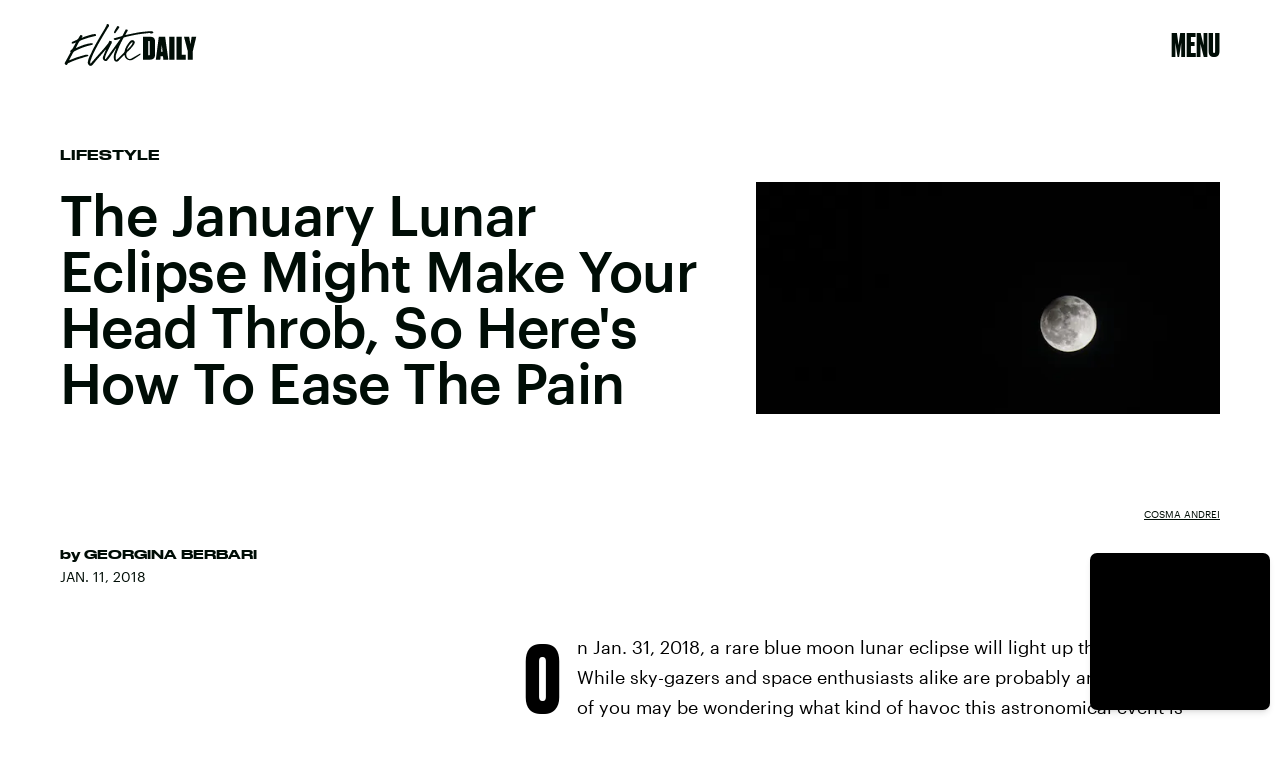

--- FILE ---
content_type: text/html; charset=utf-8
request_url: https://www.google.com/recaptcha/api2/aframe
body_size: 269
content:
<!DOCTYPE HTML><html><head><meta http-equiv="content-type" content="text/html; charset=UTF-8"></head><body><script nonce="BRiJzWMl0IIBvWZXmgijuw">/** Anti-fraud and anti-abuse applications only. See google.com/recaptcha */ try{var clients={'sodar':'https://pagead2.googlesyndication.com/pagead/sodar?'};window.addEventListener("message",function(a){try{if(a.source===window.parent){var b=JSON.parse(a.data);var c=clients[b['id']];if(c){var d=document.createElement('img');d.src=c+b['params']+'&rc='+(localStorage.getItem("rc::a")?sessionStorage.getItem("rc::b"):"");window.document.body.appendChild(d);sessionStorage.setItem("rc::e",parseInt(sessionStorage.getItem("rc::e")||0)+1);localStorage.setItem("rc::h",'1769776401278');}}}catch(b){}});window.parent.postMessage("_grecaptcha_ready", "*");}catch(b){}</script></body></html>